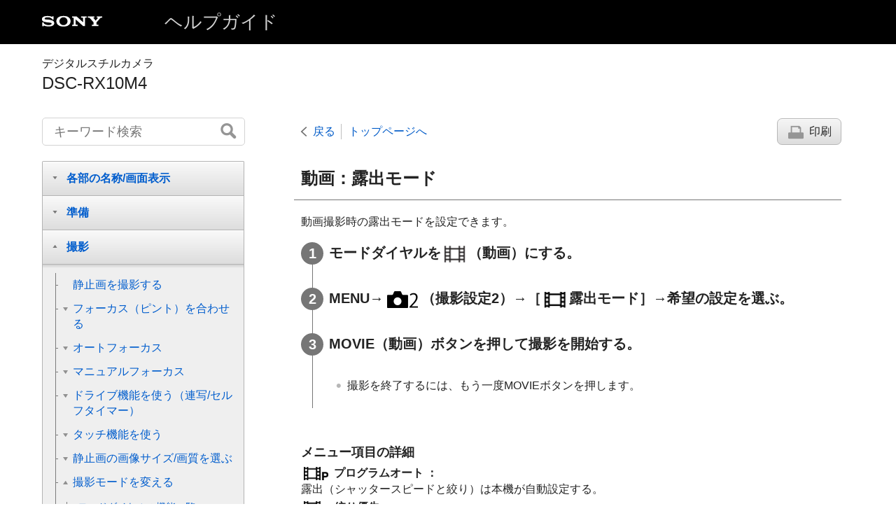

--- FILE ---
content_type: text/html
request_url: https://helpguide.sony.net/dsc/1720/v1/ja/contents/TP0001570326.html
body_size: 64367
content:
<!DOCTYPE html>
<html lang="ja" dir="ltr" data-manual-number="4-725-901-02(1)">
<head>
<!-- saved from url=(0016)http://localhost -->
<meta charset="utf-8" />
<meta http-equiv="X-UA-Compatible" content="IE=edge" />
<meta name="format-detection" content="telephone=no" />
<meta name="viewport" content="width=device-width" />
<meta name="author" content="Sony Corporation" />
<meta name="copyright" content="Copyright 2017 Sony Corporation" />
<meta name="description" content="" />
<meta name="keywords" content="デジタルスチルカメラ,DSC-RX10M4" />

<title>DSC-RX10M4 | ヘルプガイド |  動画：露出モード </title>
<link href="../common/css/master.css" rel="stylesheet" />
<!--[if lt IE 9]><link href="../common/css/master_ie8.css" rel="stylesheet" /><![endif]-->
<link href="../common/css/jp.css" rel="stylesheet" />
<link id="print_css" href="../common/css/print.css" rel="stylesheet" media="print" />
<!--[if lt IE 9]><script src="../common/js/html5shiv-printshiv.js"></script><![endif]-->
<script src="../search/resource.json" charset="utf-8"></script>
<script src="../common/js/search_library.js" charset="utf-8"></script>
<script src="../common/js/onload.js" charset="utf-8"></script>
<script src="../common/js/run_head.js" charset="utf-8"></script>

</head>
<body data-page-type="contents">

<header role="banner">
<div class="global">
<div class="inner"><img src="../common/img/logo.png" alt="SONY" class="global-logo" /><a href="../index.html" class="global-title">ヘルプガイド</a></div>
</div><!-- /.global -->
<div class="manual-name">
<div class="inner">
<h1><span class="category-name">デジタルスチルカメラ</span><span class="model-name">DSC-RX10M4<span class="model-number"></span></span></h1>
</div>
</div><!-- /.manual-name -->
</header>

<div class="inner">
<div class="utility">
<ul class="utility-nav">
<li class="utility-menu"><a href="#menu"><img src="../common/img/icon_utility_menu.png" alt="menu" /></a></li>
<li class="utility-search"><a href="#header-search" id="header-search-toggle"><img src="../common/img/icon_utility_search.png" alt="キーワード検索" /></a></li>
</ul>
<form class="form-search" id="header-search" role="search" onsubmit="return false;">
<div><input type="text" id="id_search" class="form-search-input" value="" title="キーワード検索" onkeydown="fncSearchKeyDown(event.keyCode, this.value);" /><input type="image" id="id_search_button" class="form-search-button" alt="キーワード検索" src="../common/img/button_search.png" /></div>
</form>
</div><!-- /.utility -->

<noscript>
<div class="noscript">
<p>JavaScriptが無効になっています。</p>
<p>JavaScriptを有効にしてからページをリロード（再読み込み）してください。</p>
</div>
</noscript>

<ul class="page-nav">
<li class="back"><a href="javascript:history.back();">戻る</a></li>
<li class="top"><a href="../index.html">トップページへ</a></li>
<li class="print"><a href="javascript:openPrintWindow();">印刷</a></li>
</ul><!-- /.page-nav -->

<main role="main" id="main">
<h2 id="id_title"> <span class="uicontrol">動画</span>：<span class="uicontrol">露出モード</span> </h2>
<div id="id_content">

<div class="abstract">
<p> 動画撮影時の露出モードを設定できます。 </p>
</div>
<div class="taskbody">
  <ol class="step-list">
    <li class="step">
<div class="step-desc">
      
        
        
        
          
          モードダイヤルを<img src="image/s_movie.png" alt=""/>（<span class="uicontrol">動画</span>）にする。
          
        
        
      
      
      </div> </li>
    <li class="step">
<div class="step-desc"> <span class="uicontrol">MENU</span>→<img src="image/s_menu_shoot2.png" alt=""/>（<span class="uicontrol">撮影設定2</span>）→<span class="uicontrol">［<img src="image/cE08B.png" alt=""/>露出モード］</span>→希望の設定を選ぶ。 </div> </li>
    <li class="step">
<div class="step-desc">
<span class="uicontrol">MOVIE</span>（動画）ボタンを押して撮影を開始する。</div>
      <div class="stepresult"> 　　
        <ul class="list">
          <li>撮影を終了するには、もう一度<span class="uicontrol">MOVIE</span>ボタンを押します。</li>
        </ul>
      </div>
    </li>
  </ol>
  <div class="example">
    <h4> <b>メニュー項目の詳細</b> </h4>
    
      
      <dl class="dl">
        
          <dt class="dt"> <img src="image/s_moviemode_p.png" alt=""/>
<span class="uicontrol"> プログラムオート</span> ：</dt>
          <dd class="dd">露出（シャッタースピードと絞り）は本機が自動設定する。</dd>
        
      </dl>
      <dl class="dl">
        
          <dt class="dt">
<img src="image/s_moviemode_a.png" alt=""/>
<span class="uicontrol">絞り優先</span>：</dt>
          <dd class="dd">絞りを手動設定する。</dd>
        
      </dl>
      <dl class="dl">
        
          <dt class="dt">
<img src="image/s_moviemode_s.png" alt=""/>
<span class="uicontrol">シャッタースピード優先</span>：</dt>
          <dd class="dd">シャッタースピードを手動設定する。</dd>
        
      </dl>
      <dl class="dl">
        
          <dt class="dt">
<img src="image/s_moviemode_m.png" alt=""/>
<span class="uicontrol">マニュアル露出</span>：</dt>
          <dd class="dd">露出（シャッタースピードと絞り）を手動設定する。</dd>
        
      </dl>
      
    
    
  </div>
  <div class="postreq">
    
      
      <div class="note">
<h4>ご注意</h4>
        
        <ul>
          <li>動画撮影時に絞り値を設定するときは、絞りリングクリック切換スイッチを「OFF」にしてください。「ON」にしたまま、撮影中に絞りを変更すると操作音が記録されます。 </li>
        </ul>
      </div>
      
    
  </div>
</div>

</div><!-- /#id_content -->
<div class="return-pagetop"><a href="#top">このページの先頭へ</a></div>


<div id="questionnaire" class="questionnaire"></div>
</main>

<div id="sub">
<div class="scrollable">
<nav role="navigation" id="menu">
<ul class="level1">
<li><button type="button"><span>各部の名称/画面表示</span></button>
<ul class="level2">
<li><a href="TP0001598671.html"><span>各部の名称</span></a></li>
<li><button type="button"><span>基本的な操作</span></button>
<ul class="level3">
<li><a href="TP0001575113.html"><span>コントロールホイールの使いかた</span></a></li>
<li><a href="TP0001576067.html"><span>
    
    
    
    
    レンズリングの使いかた
    
  
  </span></a></li>
<li><a href="TP0001571065.html"><span>MENUの使いかた</span></a></li>
<li><a href="TP0001560475.html"><span> <span class="uicontrol">Fn</span>（ファンクション）ボタンの使いかた</span></a></li>
<li><a href="TP0001560476.html"><span>クイックナビの使いかた</span></a></li>
<li><a href="TP0001593170.html"><span>キーボードの使いかた</span></a></li>
</ul>
</li>
<li><button type="button"><span>画面表示</span></button>
<ul class="level3">
<li><a href="TP0001598672.html"><span>モニターに表示されるアイコン一覧</span></a></li>
<li><a href="TP0001560678.html"><span>表示パネルの表示</span></a></li>
<li><a href="TP0001570333.html"><span>画面表示を切り換える（撮影/再生）</span></a></li>
<li><a href="TP0001570398.html"><span> <span class="uicontrol"> DISPボタン </span>（<span class="uicontrol">背面モニター</span>/<span class="uicontrol">ファインダー</span>）</span></a></li>
</ul>
</li>
</ul>
</li>
<li><button type="button"><span>準備</span></button>
<ul class="level2">
<li><a href="TP0001598673.html"><span>本体と付属品を確認する</span></a></li>
<li><button type="button"><span>バッテリー（電池）を充電する</span></button>
<ul class="level3">
<li><a href="TP0001575978.html"><span>バッテリーを本機に入れる/取り出す</span></a></li>
<li><a href="TP0001575975.html"><span>バッテリーをカメラに入れたまま充電する</span></a></li>
<li><a href="TP0001575976.html"><span>パソコンに接続して充電する</span></a></li>
<li><a href="TP0001575979.html"><span>バッテリーの使用時間と撮影可能枚数</span></a></li>
<li><a href="TP0001582275.html"><span>外部電源で本機を使う</span></a></li>
<li><a href="TP0001560589.html"><span>バッテリーについてのご注意</span></a></li>
<li><a href="TP0001560784.html"><span>充電についてのご注意</span></a></li>
</ul>
</li>
<li><button type="button"><span>メモリーカード（別売）を入れる</span></button>
<ul class="level3">
<li><a href="TP0001575982.html"><span>メモリーカードを本機に入れる/取り出す</span></a></li>
<li><a href="TP0001582670.html"><span>使用できるメモリーカード</span></a></li>
<li><a href="TP0001575905.html"><span>メモリーカードについてのご注意</span></a></li>
</ul>
</li>
<li><a href="TP0001575989.html"><span>レンズフードを取り付ける</span></a></li>
<li><a href="TP0001575987.html"><span>日付と時刻を設定する</span></a></li>
<li><a href="TP0001575111.html"><span><span class="uicontrol">カメラ内ガイド</span></span></a></li>
</ul>
</li>
<li><button type="button"><span>撮影</span></button>
<ul class="level2">
<li><a href="TP0001571066.html"><span>静止画を撮影する</span></a></li>
<li><button type="button"><span>フォーカス（ピント）を合わせる</span></button>
<ul class="level3">
<li><a href="TP0001575121.html"><span> <span class="uicontrol"> フォーカスモード </span> </span></a></li>
</ul>
</li>
<li><button type="button"><span>オートフォーカス</span></button>
<ul class="level3">
<li><a href="TP0001575899.html"><span> <span class="uicontrol"> フォーカスエリア </span> </span></a></li>
<li><a href="TP0001575907.html"><span> 位相差AFについて </span></a></li>
<li><a href="TP0001593145.html"><span>フォーカススタンダード</span></a></li>
<li><a href="TP0001596944.html"><span> 縦横フォーカスエリア切換（静止画）</span></a></li>
<li><a href="TP0001560711.html"><span> <span class="uicontrol"> AF/MFコントロール </span> </span></a></li>
<li><a href="TP0001560862.html"><span>シャッター半押しAF（静止画） </span></a></li>
<li><a href="TP0001560863.html"><span><span class="uicontrol">AFオン</span></span></a></li>
<li><a href="TP0002735938.html"><span> <span class="uicontrol">顔/瞳AF設定</span> </span></a></li>
<li><a href="TP0001576034.html"><span><span class="uicontrol">中央ボタン押しロックオンAF</span></span></a></li>
<li><a href="TP0001592860.html"><span><span class="uicontrol">フォーカスホールド</span></span></a></li>
<li><a href="TP0001596945.html"><span> フォーカスエリア登録機能（静止画） </span></a></li>
<li><a href="TP0001596946.html"><span>登録フォーカスエリア消去（静止画）</span></a></li>
<li><a href="TP0001561678.html"><span><span class="uicontrol">プリAF（静止画）</span> </span></a></li>
<li><a href="TP0001570338.html"><span>AF補助光（静止画）</span></a></li>
<li><a href="TP0001576035.html"><span>フォーカスエリア自動消灯</span></a></li>
<li><a href="TP0001575126.html"><span>コンティニュアスAFエリア表示</span></a></li>
<li><a href="TP0001561679.html"><span>位相差AFエリア表示</span></a></li>
</ul>
</li>
<li><button type="button"><span>マニュアルフォーカス</span></button>
<ul class="level3">
<li><a href="TP0001560488.html"><span> <span class="uicontrol"> マニュアルフォーカス </span> </span></a></li>
<li><a href="TP0001560489.html"><span>ダイレクトマニュアルフォーカス（DMF）</span></a></li>
<li><a href="TP0001560715.html"><span><span class="uicontrol">ピント拡大</span> </span></a></li>
<li><a href="TP0001575900.html"><span><span class="uicontrol">MFアシスト（静止画）</span> </span></a></li>
<li><a href="TP0001560707.html"><span><span class="uicontrol">ピント拡大時間</span></span></a></li>
<li><a href="TP0001592668.html"><span><span class="uicontrol">ピント拡大初期倍率</span>（静止画） </span></a></li>
<li><a href="TP0001560708.html"><span><span class="uicontrol">ピーキングレベル</span> </span></a></li>
<li><a href="TP0001560709.html"><span><span class="uicontrol">ピーキング色</span> </span></a></li>
<li><a href="TP0001592667.html"><span><span class="uicontrol">フォーカスリング操作方向</span> </span></a></li>
</ul>
</li>
<li><button type="button"><span>ドライブ機能を使う（連写/セルフタイマー）</span></button>
<ul class="level3">
<li><a href="TP0001575134.html"><span><span class="uicontrol">ドライブモード</span> </span></a></li>
<li><a href="TP0001575902.html"><span> <span class="uicontrol"> 連続撮影 </span> </span></a></li>
<li><a href="TP0001560730.html"><span>セルフタイマー </span></a></li>
<li><a href="TP0001560731.html"><span><span class="uicontrol">セルフタイマー（連続）</span> </span></a></li>
<li><a href="TP0001560732.html"><span><span class="uicontrol">連続ブラケット</span> </span></a></li>
<li><a href="TP0001561681.html"><span><span class="uicontrol">1枚ブラケット</span> </span></a></li>
<li><a href="TP0001582546.html"><span>ブラケット撮影時のインジケーター</span></a></li>
<li><a href="TP0001570342.html"><span><span class="uicontrol">ホワイトバランスブラケット</span> </span></a></li>
<li><a href="TP0001560734.html"><span><span class="uicontrol">DROブラケット</span> </span></a></li>
<li><a href="TP0001581276.html"><span><span class="uicontrol">ブラケット設定</span></span></a></li>
</ul>
</li>
<li><button type="button"><span>タッチ機能を使う</span></button>
<ul class="level3">
<li><a href="TP0001577316.html"><span><span class="uicontrol">タッチ操作</span> </span></a></li>
<li><a href="TP0001593178.html"><span>タッチフォーカス</span></a></li>
<li><a href="TP0001598679.html"><span><span class="uicontrol">タッチパッド設定</span></span></a></li>
</ul>
</li>
<li><button type="button"><span>静止画の画像サイズ/画質を選ぶ</span></button>
<ul class="level3">
<li><a href="TP0001575120.html"><span><span class="uicontrol">画像サイズ（静止画）</span> </span></a></li>
<li><a href="TP0001571069.html"><span><span class="uicontrol">横縦比（静止画）</span> </span></a></li>
<li><a href="TP0001571070.html"><span><span class="uicontrol">画質（静止画）</span> </span></a></li>
<li><a href="TP0001570335.html"><span><span class="uicontrol">パノラマ: 画像サイズ</span> </span></a></li>
<li><a href="TP0001560483.html"><span><span class="uicontrol">パノラマ: 撮影方向</span> </span></a></li>
</ul>
</li>
<li><button type="button"><span>撮影モードを変える</span></button>
<ul class="level3">
<li><a href="TP0001598677.html"><span>モードダイヤルの機能一覧</span></a></li>
<li><a href="TP0001560684.html"><span><span class="uicontrol">おまかせオート</span> </span></a></li>
<li><a href="TP0001575114.html"><span><span class="uicontrol">プレミアムおまかせオート</span> </span></a></li>
<li><a href="TP0001593284.html"><span>オートモードを切り替える（オートモード）</span></a></li>
<li><a href="TP0001571043.html"><span>シーン認識について</span></a></li>
<li><a href="TP0001570321.html"><span><span class="uicontrol">プログラムオート</span> </span></a></li>
<li><a href="TP0001570323.html"><span>
    <span class="uicontrol">
      絞り優先
    </span>
  </span></a></li>
<li><a href="TP0001560691.html"><span><span class="uicontrol">シャッタースピード優先</span> </span></a></li>
<li><a href="TP0001575571.html"><span><span class="uicontrol">マニュアル露出</span> </span></a></li>
<li><a href="TP0001575115.html"><span>バルブ撮影</span></a></li>
<li><a href="TP0001571067.html"><span>
  
    
    <span class="uicontrol">スイングパノラマ</span>
    
  
  
</span></a></li>
<li><a href="TP0001570322.html"><span><span class="uicontrol">シーンセレクション</span> </span></a></li>
<li><a href="TP0001560695.html"><span>呼び出し（撮影設定1/撮影設定2） </span></a></li>
<li><a href="TP0001570326.html"><span> <span class="uicontrol">動画</span>：<span class="uicontrol">露出モード</span> </span></a></li>
<li><a href="TP0001582660.html"><span>HFR（<span class="uicontrol">ハイフレームレート</span>）：露出モード</span></a></li>
</ul>
</li>
<li><button type="button"><span>露出/測光をコントロールする</span></button>
<ul class="level3">
<li><a href="TP0001570339.html"><span> <span class="uicontrol"> 露出補正 </span> </span></a></li>
<li><a href="TP0001561680.html"><span><span class="uicontrol">露出補正値のリセット</span></span></a></li>
<li><a href="TP0001571082.html"><span><span class="uicontrol">露出設定ガイド</span> </span></a></li>
<li><a href="TP0001560719.html"><span><span class="uicontrol">測光モード</span> </span></a></li>
<li><a href="TP0001598702.html"><span><span class="uicontrol">マルチ測光時の顔優先</span> </span></a></li>
<li><a href="TP0001593148.html"><span>スポット測光位置</span></a></li>
<li><a href="TP0001560720.html"><span> <span class="uicontrol">AEロック</span> </span></a></li>
<li><a href="TP0001560721.html"><span><span class="uicontrol">シャッター半押しAEL（静止画）</span> </span></a></li>
<li><a href="TP0001593149.html"><span>露出基準調整</span></a></li>
<li><a href="TP0001560722.html"><span><span class="uicontrol">露出補正の影響</span>　 </span></a></li>
<li><a href="TP0001560723.html"><span><span class="uicontrol">ゼブラ</span> </span></a></li>
</ul>
</li>
<li><button type="button"><span>明るさ/コントラストを自動補正する</span></button>
<ul class="level3">
<li><a href="TP0001571073.html"><span><span class="uicontrol">Dレンジオプティマイザー</span>（DRO） </span></a></li>
<li><a href="TP0001571072.html"><span><span class="uicontrol">オートHDR</span> </span></a></li>
</ul>
</li>
<li><button type="button"><span>ISO感度を選ぶ</span></button>
<ul class="level3">
<li><a href="TP0001575130.html"><span><span class="uicontrol">ISO感度</span> </span></a></li>
<li><a href="TP0001582243.html"><span><span class="uicontrol">ISO AUTO低速限界</span> </span></a></li>
</ul>
</li>
<li><button type="button"><span>ズームする</span></button>
<ul class="level3">
<li><a href="TP0001570329.html"><span>本機で使用できるズームの種類</span></a></li>
<li><a href="TP0001570328.html"><span>ズームする</span></a></li>
<li><a href="TP0001560699.html"><span><span class="uicontrol">ズーム設定</span> </span></a></li>
<li><a href="TP0001575116.html"><span>ズーム倍率について</span></a></li>
<li><a href="TP0001592670.html"><span> ズームアシスト </span></a></li>
<li><a href="TP0001592675.html"><span><span class="uicontrol">ズームアシスト範囲</span> </span></a></li>
<li><a href="TP0001581275.html"><span>ズームスピード</span></a></li>
<li><a href="TP0001576007.html"><span><span class="uicontrol">ズームリング操作方向</span></span></a></li>
<li><a href="TP0001561677.html"><span><span class="uicontrol">スマートテレコンバーター</span></span></a></li>
<li><a href="TP0001561159.html"><span><span class="uicontrol">リングのズーム機能</span></span></a></li>
</ul>
</li>
<li><button type="button"><span>ホワイトバランス</span></button>
<ul class="level3">
<li><a href="TP0001575125.html"><span><span class="uicontrol">ホワイトバランス</span></span></a></li>
<li><a href="TP0001593155.html"><span> <span class="uicontrol"> AWB時の優先設定 </span> </span></a></li>
<li><a href="TP0001571074.html"><span><span class="uicontrol">［カスタムセット］</span>で基準の白を取り込む</span></a></li>
</ul>
</li>
<li><button type="button"><span>画像の仕上がりを設定する</span></button>
<ul class="level3">
<li><a href="TP0001570345.html"><span> <span class="uicontrol"> クリエイティブスタイル </span> </span></a></li>
<li><a href="TP0001571075.html"><span><span class="uicontrol">ピクチャーエフェクト</span> </span></a></li>
<li><a href="TP0001560515.html"><span><span class="uicontrol">美肌効果</span>（静止画） </span></a></li>
<li><a href="TP0001560521.html"><span><span class="uicontrol">オートフレーミング（静止画）</span> </span></a></li>
<li><a href="TP0001560524.html"><span><span class="uicontrol">色空間（静止画）</span> </span></a></li>
</ul>
</li>
<li><button type="button"><span>シャッターの設定</span></button>
<ul class="level3">
<li><a href="TP0001581277.html"><span>メモリーカードなしレリーズ</span></a></li>
<li><a href="TP0001582255.html"><span><span class="uicontrol">シャッター方式</span>（静止画） </span></a></li>
</ul>
</li>
<li><button type="button"><span>手ブレを補正する</span></button>
<ul class="level3">
<li><a href="TP0001560522.html"><span><span class="uicontrol">手ブレ補正</span>（静止画）</span></a></li>
</ul>
</li>
<li><button type="button"><span>ノイズリダクション</span></button>
<ul class="level3">
<li><a href="TP0001560745.html"><span>長秒時NR（静止画）</span></a></li>
<li><a href="TP0001575904.html"><span>高感度NR（静止画）</span></a></li>
</ul>
</li>
<li><button type="button"><span>顔検出</span></button>
<ul class="level3">
<li><a href="TP0001598704.html"><span><span class="uicontrol">登録顔優先</span></span></a></li>
<li><a href="TP0001570349.html"><span>スマイルシャッター</span></a></li>
<li><a href="TP0001560517.html"><span><span class="uicontrol">個人顔登録</span>（<span class="uicontrol">新規登録</span>）</span></a></li>
<li><a href="TP0001560518.html"><span><span class="uicontrol">個人顔登録</span>（<span class="uicontrol">優先順序変更</span>）</span></a></li>
<li><a href="TP0001571076.html"><span><span class="uicontrol">個人顔登録</span>（<span class="uicontrol">削除</span>）</span></a></li>
</ul>
</li>
<li><button type="button"><span>フラッシュを使う</span></button>
<ul class="level3">
<li><a href="TP0001575118.html"><span>
  
    
    フラッシュを使う
    
  
  
</span></a></li>
<li><a href="TP0001560520.html"><span><span class="uicontrol">赤目軽減発光</span> </span></a></li>
<li><a href="TP0001570332.html"><span><span class="uicontrol">フラッシュモード</span> </span></a></li>
<li><a href="TP0001571068.html"><span><span class="uicontrol">調光補正</span> </span></a></li>
<li><a href="TP0001593165.html"><span>ワイヤレスフラッシュ撮影</span></a></li>
</ul>
</li>
</ul>
</li>
<li><button type="button"><span>動画撮影</span></button>
<ul class="level2">
<li><a href="TP0001560478.html"><span>動画を撮影する</span></a></li>
<li><a href="TP0001596951.html"><span>シャッターボタンで動画撮影</span></a></li>
<li><a href="TP0001576044.html"><span>動画の記録フォーマットについて</span></a></li>
<li><a href="TP0001570346.html"><span><span class="uicontrol">記録方式（動画）</span> </span></a></li>
<li><a href="TP0001570347.html"><span><span class="uicontrol">記録設定（動画）</span> </span></a></li>
<li><a href="TP0001582272.html"><span>スーパースローモーション撮影をする（ハイフレームレート設定）</span></a></li>
<li><a href="TP0001582273.html"><span>動画を撮りながら静止画を撮る（デュアル記録）</span></a></li>
<li><a href="TP0001582253.html"><span>画質(デュアル記録)</span></a></li>
<li><a href="TP0001582252.html"><span>画像サイズ(デュアル記録)</span></a></li>
<li><a href="TP0001582254.html"><span>オートデュアル記録</span></a></li>
<li><a href="TP0001598674.html"><span>プロキシー記録</span></a></li>
<li><a href="TP0001560502.html"><span><span class="uicontrol">音声記録</span> </span></a></li>
<li><a href="TP0001561668.html"><span><span class="uicontrol">音声レベル表示</span></span></a></li>
<li><a href="TP0001560737.html"><span><span class="uicontrol">録音レベル</span></span></a></li>
<li><a href="TP0001560738.html"><span><span class="uicontrol">音声出力タイミング</span> </span></a></li>
<li><a href="TP0001560503.html"><span><span class="uicontrol">風音低減</span> </span></a></li>
<li><a href="TP0001576059.html"><span>ピクチャープロファイル</span></a></li>
<li><a href="TP0001583285.html"><span> <span class="uicontrol"> ガンマ表示アシスト </span> </span></a></li>
<li><a href="TP0001560504.html"><span><span class="uicontrol">オートスローシャッター（動画）</span> </span></a></li>
<li><a href="TP0001575204.html"><span>AF駆動速度（動画）</span></a></li>
<li><a href="TP0001575187.html"><span>AF被写体追従感度（動画）</span></a></li>
<li><a href="TP0001570348.html"><span>手ブレ補正（動画）</span></a></li>
<li><a href="TP0001576060.html"><span><span class="uicontrol">TC/UB設定</span></span></a></li>
<li><a href="TP0001582250.html"><span><span class="uicontrol">TC/UB表示切換</span> </span></a></li>
<li><a href="TP0001560505.html"><span><span class="uicontrol">MOVIE(動画)ボタン</span> </span></a></li>
<li><a href="TP0001577003.html"><span><span class="uicontrol">マーカー表示</span>（動画）</span></a></li>
<li><a href="TP0001577004.html"><span><span class="uicontrol">マーカー設定</span>（動画）</span></a></li>
<li><a href="TP0001582246.html"><span><span class="uicontrol">4K映像の出力先（動画）</span></span></a></li>
<li><a href="TP0001576049.html"><span>ビデオライトモード</span></a></li>
</ul>
</li>
<li><button type="button"><span>再生</span></button>
<ul class="level2">
<li><button type="button"><span>画像を見る</span></button>
<ul class="level3">
<li><a href="TP0001560538.html"><span>静止画を再生する</span></a></li>
<li><a href="TP0001575123.html"><span>再生画像を拡大する（拡大）</span></a></li>
<li><a href="TP0001560545.html"><span>記録画像を自動的に回転させる（<span class="uicontrol">記録画像の回転表示</span>）</span></a></li>
<li><a href="TP0001560547.html"><span>画像を回転する（<span class="uicontrol">回転</span>）</span></a></li>
<li><a href="TP0001560543.html"><span>パノラマ画像を再生する</span></a></li>
<li><a href="TP0001592666.html"><span><span class="uicontrol">拡大の初期倍率</span></span></a></li>
<li><a href="TP0001592665.html"><span><span class="uicontrol">拡大の初期位置</span> </span></a></li>
<li><a href="TP0001571078.html"><span>動画を再生する</span></a></li>
<li><a href="TP0001571061.html"><span><span class="uicontrol">モーションショットビデオ</span></span></a></li>
<li><a href="TP0001598675.html"><span>モーションショットビデオ設定</span></a></li>
<li><a href="TP0001560551.html"><span><span class="uicontrol">音量設定</span> </span></a></li>
<li><a href="TP0001592673.html"><span><span class="uicontrol">動画から静止画作成</span></span></a></li>
<li><a href="TP0001560539.html"><span>一覧表示で再生する（<span class="uicontrol">一覧表示</span>）</span></a></li>
<li><a href="TP0001560544.html"><span>静止画と動画を切り換える（<span class="uicontrol">ビューモード</span>）</span></a></li>
<li><a href="TP0001598676.html"><span> 連写グループ表示 </span></a></li>
<li><a href="TP0001560546.html"><span>スライドショーで再生する（<span class="uicontrol">スライドショー</span>）</span></a></li>
</ul>
</li>
<li><button type="button"><span>プロテクト（保護）する</span></button>
<ul class="level3">
<li><a href="TP0001560548.html"><span>画像を保護する（<span class="uicontrol">プロテクト</span>）</span></a></li>
</ul>
</li>
<li><button type="button"><span>プリント指定する（DPOF）</span></button>
<ul class="level3">
<li><a href="TP0001560835.html"><span>プリント指定する（<span class="uicontrol">プリント指定</span>）</span></a></li>
</ul>
</li>
<li><button type="button"><span>画像を削除する</span></button>
<ul class="level3">
<li><a href="TP0001560540.html"><span>表示中の画像を削除する</span></a></li>
<li><a href="TP0001560541.html"><span>不要な画像を選んで削除する（削除）</span></a></li>
<li><a href="TP0001560559.html"><span><span class="uicontrol">削除確認画面</span> </span></a></li>
</ul>
</li>
<li><button type="button"><span>テレビで見る</span></button>
<ul class="level3">
<li><a href="TP0001570353.html"><span>HDMIケーブルを使ってテレビで見る</span></a></li>
</ul>
</li>
</ul>
</li>
<li><button type="button"><span>カメラのカスタマイズ</span></button>
<ul class="level2">
<li><button type="button"><span>よく使う設定を登録する</span></button>
<ul class="level3">
<li><a href="TP0001560506.html"><span><span class="uicontrol">登録（撮影設定1/撮影設定2）</span> </span></a></li>
<li><a href="TP0001596952.html"><span>カスタム撮影設定登録</span></a></li>
</ul>
</li>
<li><button type="button"><span>ボタンにお好みの機能を割り当てる</span></button>
<ul class="level3">
<li><a href="TP0001560508.html"><span> カスタムキー(撮影)/カスタムキー(再生)</span></a></li>
<li><a href="TP0001560507.html"><span><span class="uicontrol">ファンクションメニュー設定</span> </span></a></li>
</ul>
</li>
<li><button type="button"><span>リング/ダイヤルの機能をカスタマイズする</span></button>
<ul class="level3">
<li><a href="TP0001592672.html"><span><span class="uicontrol">レンズリングの設定</span> </span></a></li>
<li><a href="TP0001560537.html"><span>
  
    
    <span class="uicontrol">ダイヤル/ホイールロック</span>
    
  
  
</span></a></li>
</ul>
</li>
<li><button type="button"><span>MENUをカスタマイズする（マイメニュー）</span></button>
<ul class="level3">
<li><a href="TP0001596954.html"><span>項目の追加</span></a></li>
<li><a href="TP0001596955.html"><span>項目の並べ替え</span></a></li>
<li><a href="TP0001596956.html"><span>項目の削除</span></a></li>
<li><a href="TP0001596957.html"><span>ページの削除</span></a></li>
<li><a href="TP0001596958.html"><span>全て削除</span></a></li>
</ul>
</li>
<li><button type="button"><span>撮影前/撮影後に画像を確認する</span></button>
<ul class="level3">
<li><a href="TP0001560526.html"><span><span class="uicontrol">オートレビュー</span> </span></a></li>
<li><a href="TP0001560527.html"><span><span class="uicontrol">ライブビュー表示</span> </span></a></li>
</ul>
</li>
<li><button type="button"><span>モニター/ファインダーの設定</span></button>
<ul class="level3">
<li><a href="TP0001571077.html"><span><span class="uicontrol">グリッドライン</span> </span></a></li>
<li><a href="TP0001560529.html"><span><span class="uicontrol">FINDER/MONITOR</span></span></a></li>
<li><a href="TP0001560747.html"><span><span class="uicontrol">モニターミュート</span> </span></a></li>
<li><a href="TP0001570354.html"><span><span class="uicontrol">モニター明るさ</span> </span></a></li>
<li><a href="TP0001570355.html"><span><span class="uicontrol">ファインダー明るさ</span> </span></a></li>
<li><a href="TP0001561671.html"><span><span class="uicontrol">ファインダー色温度</span> </span></a></li>
<li><a href="TP0001560560.html"><span><span class="uicontrol">表示画質</span> </span></a></li>
<li><a href="TP0001582244.html"><span><span class="uicontrol">ブライトモニタリング</span> </span></a></li>
</ul>
</li>
<li><button type="button"><span>メモリーカードの設定</span></button>
<ul class="level3">
<li><a href="TP0001560759.html"><span><span class="uicontrol">フォーマット</span> </span></a></li>
<li><a href="TP0001593162.html"><span><span class="uicontrol">ファイル番号</span> </span></a></li>
<li><a href="TP0001584502.html"><span><span class="uicontrol">ファイル名設定</span></span></a></li>
<li><a href="TP0001560765.html"><span><span class="uicontrol">メディア残量表示</span> </span></a></li>
<li><a href="TP0001560761.html"><span><span class="uicontrol">記録フォルダー選択</span> </span></a></li>
<li><a href="TP0001560762.html"><span><span class="uicontrol">フォルダー新規作成</span> </span></a></li>
<li><a href="TP0001560763.html"><span><span class="uicontrol">フォルダー形式</span> </span></a></li>
<li><a href="TP0001560764.html"><span><span class="uicontrol">管理ファイル修復</span> </span></a></li>
</ul>
</li>
<li><button type="button"><span>本体の設定</span></button>
<ul class="level3">
<li><a href="TP0001571079.html"><span><span class="uicontrol">電子音</span> </span></a></li>
<li><a href="TP0001560523.html"><span><span class="uicontrol">日付書き込み（静止画）</span> </span></a></li>
<li><a href="TP0001560751.html"><span><span class="uicontrol">タイルメニュー</span> </span></a></li>
<li><a href="TP0001571080.html"><span><span class="uicontrol">モードダイヤルガイド</span> </span></a></li>
<li><a href="TP0001571081.html"><span><span class="uicontrol">パワーセーブ開始時間</span> </span></a></li>
<li><a href="TP0001560752.html"><span><span class="uicontrol">HDMI設定</span>：<span class="uicontrol">HDMI解像度</span> </span></a></li>
<li><a href="TP0001576061.html"><span><span class="uicontrol">HDMI設定</span>：<span class="uicontrol">24p/60p出力切換（動画）</span></span></a></li>
<li><a href="TP0001560756.html"><span><span class="uicontrol">HDMI設定</span>：<span class="uicontrol">HDMI情報表示</span> </span></a></li>
<li><a href="TP0001576062.html"><span><span class="uicontrol">HDMI設定</span>：<span class="uicontrol">TC出力（動画）</span></span></a></li>
<li><a href="TP0001576063.html"><span><span class="uicontrol">HDMI設定</span>：<span class="uicontrol">レックコントロール（動画）</span></span></a></li>
<li><a href="TP0001560753.html"><span><span class="uicontrol">HDMI設定</span>：<span class="uicontrol">HDMI機器制御</span> </span></a></li>
<li><a href="TP0001560754.html"><span><span class="uicontrol">USB接続</span> </span></a></li>
<li><a href="TP0001560755.html"><span><span class="uicontrol">USB LUN設定</span></span></a></li>
<li><a href="TP0001569999.html"><span>USB給電</span></a></li>
<li><a href="TP0001593151.html"><span>PCリモート設定：静止画の保存先</span></a></li>
<li><a href="TP0001593152.html"><span>PCリモート設定：RAW+J時のPC保存画像</span></a></li>
<li><a href="TP0001560757.html"><span><span class="uicontrol">日時設定</span> </span></a></li>
<li><a href="TP0001560758.html"><span><span class="uicontrol">エリア設定</span> </span></a></li>
<li><a href="TP0001582247.html"><span><span class="uicontrol">著作権情報</span> </span></a></li>
<li><a href="TP0001560766.html"><span><span class="uicontrol">バージョン表示</span> </span></a></li>
<li><a href="TP0001560767.html"><span><span class="uicontrol">認証マーク表示</span> </span></a></li>
<li><a href="TP0001560564.html"><span><span class="uicontrol">デモモード</span> </span></a></li>
</ul>
</li>
<li><button type="button"><span>カメラを初期設定に戻す</span></button>
<ul class="level3">
<li><a href="TP0001560768.html"><span><span class="uicontrol">設定リセット</span> </span></a></li>
</ul>
</li>
</ul>
</li>
<li><button type="button"><span>ネットワーク機能を使う</span></button>
<ul class="level2">
<li><button type="button"><span>スマートフォンで本機を操作する</span></button>
<ul class="level3">
<li><a href="TP0001570362.html"><span>PlayMemories Mobileについて</span></a></li>
<li><a href="TP0001570357.html"><span> Android搭載スマートフォンで操作する（NFCワンタッチリモート）</span></a></li>
<li><a href="TP0001592656.html"><span>Android搭載スマートフォンで操作する（QRコード）</span></a></li>
<li><a href="TP0001570356.html"><span> Android搭載スマートフォンで操作する（SSID）</span></a></li>
<li><a href="TP0001592657.html"><span>iPhoneまたはiPadで操作する（QRコード）</span></a></li>
<li><a href="TP0001570358.html"><span> iPhoneまたはiPadで操作する（SSID）</span></a></li>
</ul>
</li>
<li><button type="button"><span>スマートフォンに画像を転送する</span></button>
<ul class="level3">
<li><a href="TP0001570360.html"><span><span class="uicontrol">スマートフォン転送機能</span>：<span class="uicontrol">スマートフォン転送</span> </span></a></li>
<li><a href="TP0001598678.html"><span><span class="uicontrol">スマートフォン転送機能</span>：転送対象（プロキシー動画）</span></a></li>
<li><a href="TP0001570361.html"><span>Android搭載スマートフォンにワンタッチで転送する（NFCワンタッチシェアリング）</span></a></li>
</ul>
</li>
<li><button type="button"><span>パソコンに画像を転送する</span></button>
<ul class="level3">
<li><a href="TP0001570365.html"><span><span class="uicontrol">パソコン保存</span> </span></a></li>
</ul>
</li>
<li><button type="button"><span>テレビに画像を転送する</span></button>
<ul class="level3">
<li><a href="TP0001560572.html"><span><span class="uicontrol">テレビ鑑賞</span> </span></a></li>
</ul>
</li>
<li><button type="button"><span>スマートフォンから位置情報を取得する</span></button>
<ul class="level3">
<li><a href="TP0001593290.html"><span>位置情報連動設定</span></a></li>
</ul>
</li>
<li><button type="button"><span>ネットワークの設定を変更する</span></button>
<ul class="level3">
<li><a href="TP0001560573.html"><span><span class="uicontrol">飛行機モード</span> </span></a></li>
<li><a href="TP0001560574.html"><span><span class="uicontrol">Wi-Fi設定</span>：<span class="uicontrol">アクセスポイント簡単登録</span> </span></a></li>
<li><a href="TP0001560575.html"><span><span class="uicontrol">Wi-Fi設定</span>：<span class="uicontrol">アクセスポイント手動登録</span> </span></a></li>
<li><a href="TP0001560577.html"><span><span class="uicontrol">Wi-Fi設定</span>：<span class="uicontrol">MACアドレス表示</span> </span></a></li>
<li><a href="TP0001560578.html"><span>Wi-Fi設定：<span class="uicontrol">SSID・PWリセット</span> </span></a></li>
<li><a href="TP0001560576.html"><span><span class="uicontrol">機器名称変更</span> </span></a></li>
<li><a href="TP0001561673.html"><span><span class="uicontrol">ネットワーク設定リセット</span></span></a></li>
</ul>
</li>
</ul>
</li>
<li><button type="button"><span>パソコンでできること</span></button>
<ul class="level2">
<li><a href="TP0001570370.html"><span>パソコンの推奨環境</span></a></li>
<li><button type="button"><span>パソコンへ画像を取り込んで活用する</span></button>
<ul class="level3">
<li><a href="TP0001575122.html"><span>PlayMemories Homeでできること</span></a></li>
<li><a href="TP0001570376.html"><span>PlayMemories Homeをインストールする</span></a></li>
<li><a href="TP0001560584.html"><span>本機とパソコンを接続する</span></a></li>
<li><a href="TP0001570369.html"><span>PlayMemories Homeを使わずに画像をパソコンに取り込む</span></a></li>
<li><a href="TP0001560779.html"><span>パソコンとの接続を切断する</span></a></li>
</ul>
</li>
<li><button type="button"><span>RAW画像を現像する/リモート撮影する（Imaging Edge）</span></button>
<ul class="level3">
<li><a href="TP0002735942.html"><span>Imaging Edgeについて</span></a></li>
</ul>
</li>
<li><button type="button"><span>動画のディスクを作成する</span></button>
<ul class="level3">
<li><a href="TP0001570371.html"><span>作成するディスクを決める</span></a></li>
<li><a href="TP0001570372.html"><span>ハイビジョン画質でブルーレイディスクを作成する</span></a></li>
<li><a href="TP0001570373.html"><span>ハイビジョン画質でDVD（AVCHD記録ディスク）を作成する</span></a></li>
<li><a href="TP0001570374.html"><span>標準画質でDVDを作成する</span></a></li>
</ul>
</li>
</ul>
</li>
<li><button type="button"><span>MENU一覧</span></button>
<ul class="level2">
<li><a href="TP0001571065.html"><span>MENUの使いかた</span></a></li>
<li><button type="button"><span>撮影設定1</span></button>
<ul class="level3">
<li><a href="TP0001571070.html"><span><span class="uicontrol">画質（静止画）</span> </span></a></li>
<li><a href="TP0001575120.html"><span><span class="uicontrol">画像サイズ（静止画）</span> </span></a></li>
<li><a href="TP0001571069.html"><span><span class="uicontrol">横縦比（静止画）</span> </span></a></li>
<li><a href="TP0001570335.html"><span><span class="uicontrol">パノラマ: 画像サイズ</span> </span></a></li>
<li><a href="TP0001560483.html"><span><span class="uicontrol">パノラマ: 撮影方向</span> </span></a></li>
<li><a href="TP0001560745.html"><span>長秒時NR（静止画）</span></a></li>
<li><a href="TP0001575904.html"><span>高感度NR（静止画）</span></a></li>
<li><a href="TP0001560524.html"><span><span class="uicontrol">色空間（静止画）</span> </span></a></li>
<li><a href="TP0001593284.html"><span>オートモードを切り替える（オートモード）</span></a></li>
<li><a href="TP0001570322.html"><span><span class="uicontrol">シーンセレクション</span> </span></a></li>
<li><a href="TP0001575134.html"><span><span class="uicontrol">ドライブモード</span> </span></a></li>
<li><a href="TP0001581276.html"><span><span class="uicontrol">ブラケット設定</span></span></a></li>
<li><a href="TP0001560695.html"><span>呼び出し（撮影設定1/撮影設定2） </span></a></li>
<li><a href="TP0001560506.html"><span><span class="uicontrol">登録（撮影設定1/撮影設定2）</span> </span></a></li>
<li><a href="TP0001596952.html"><span>カスタム撮影設定登録</span></a></li>
<li><a href="TP0001575899.html"><span> <span class="uicontrol"> フォーカスエリア </span> </span></a></li>
<li><a href="TP0001596944.html"><span> 縦横フォーカスエリア切換（静止画）</span></a></li>
<li><a href="TP0001570338.html"><span>AF補助光（静止画）</span></a></li>
<li><a href="TP0001576034.html"><span><span class="uicontrol">中央ボタン押しロックオンAF</span></span></a></li>
<li><a href="TP0002735938.html"><span> <span class="uicontrol">顔/瞳AF設定</span> </span></a></li>
<li><a href="TP0001560862.html"><span>シャッター半押しAF（静止画） </span></a></li>
<li><a href="TP0001561678.html"><span><span class="uicontrol">プリAF（静止画）</span> </span></a></li>
<li><a href="TP0001596945.html"><span> フォーカスエリア登録機能（静止画） </span></a></li>
<li><a href="TP0001596946.html"><span>登録フォーカスエリア消去（静止画）</span></a></li>
<li><a href="TP0001576035.html"><span>フォーカスエリア自動消灯</span></a></li>
<li><a href="TP0001575126.html"><span>コンティニュアスAFエリア表示</span></a></li>
<li><a href="TP0001561679.html"><span>位相差AFエリア表示</span></a></li>
<li><a href="TP0001570339.html"><span> <span class="uicontrol"> 露出補正 </span> </span></a></li>
<li><a href="TP0001561680.html"><span><span class="uicontrol">露出補正値のリセット</span></span></a></li>
<li><a href="TP0001575130.html"><span><span class="uicontrol">ISO感度</span> </span></a></li>
<li><a href="TP0001582243.html"><span><span class="uicontrol">ISO AUTO低速限界</span> </span></a></li>
<li><a href="TP0001560719.html"><span><span class="uicontrol">測光モード</span> </span></a></li>
<li><a href="TP0001598702.html"><span><span class="uicontrol">マルチ測光時の顔優先</span> </span></a></li>
<li><a href="TP0001593148.html"><span>スポット測光位置</span></a></li>
<li><a href="TP0001560721.html"><span><span class="uicontrol">シャッター半押しAEL（静止画）</span> </span></a></li>
<li><a href="TP0001593149.html"><span>露出基準調整</span></a></li>
<li><a href="TP0001570332.html"><span><span class="uicontrol">フラッシュモード</span> </span></a></li>
<li><a href="TP0001571068.html"><span><span class="uicontrol">調光補正</span> </span></a></li>
<li><a href="TP0001560722.html"><span><span class="uicontrol">露出補正の影響</span>　 </span></a></li>
<li><a href="TP0001560520.html"><span><span class="uicontrol">赤目軽減発光</span> </span></a></li>
<li><a href="TP0001575125.html"><span><span class="uicontrol">ホワイトバランス</span></span></a></li>
<li><a href="TP0001593155.html"><span> <span class="uicontrol"> AWB時の優先設定 </span> </span></a></li>
<li><a href="TP0001571073.html"><span><span class="uicontrol">Dレンジオプティマイザー</span>（DRO） </span></a></li>
<li><a href="TP0001571072.html"><span><span class="uicontrol">オートHDR</span> </span></a></li>
<li><a href="TP0001570345.html"><span> <span class="uicontrol"> クリエイティブスタイル </span> </span></a></li>
<li><a href="TP0001571075.html"><span><span class="uicontrol">ピクチャーエフェクト</span> </span></a></li>
<li><a href="TP0001576059.html"><span>ピクチャープロファイル</span></a></li>
<li><a href="TP0001560515.html"><span><span class="uicontrol">美肌効果</span>（静止画） </span></a></li>
<li><a href="TP0001560715.html"><span><span class="uicontrol">ピント拡大</span> </span></a></li>
<li><a href="TP0001560707.html"><span><span class="uicontrol">ピント拡大時間</span></span></a></li>
<li><a href="TP0001592668.html"><span><span class="uicontrol">ピント拡大初期倍率</span>（静止画） </span></a></li>
<li><a href="TP0001575900.html"><span><span class="uicontrol">MFアシスト（静止画）</span> </span></a></li>
<li><a href="TP0001560708.html"><span><span class="uicontrol">ピーキングレベル</span> </span></a></li>
<li><a href="TP0001560709.html"><span><span class="uicontrol">ピーキング色</span> </span></a></li>
<li><a href="TP0001592667.html"><span><span class="uicontrol">フォーカスリング操作方向</span> </span></a></li>
<li><a href="TP0001560517.html"><span><span class="uicontrol">個人顔登録</span>（<span class="uicontrol">新規登録</span>）</span></a></li>
<li><a href="TP0001560518.html"><span><span class="uicontrol">個人顔登録</span>（<span class="uicontrol">優先順序変更</span>）</span></a></li>
<li><a href="TP0001571076.html"><span><span class="uicontrol">個人顔登録</span>（<span class="uicontrol">削除</span>）</span></a></li>
<li><a href="TP0001598704.html"><span><span class="uicontrol">登録顔優先</span></span></a></li>
<li><a href="TP0001570349.html"><span>スマイルシャッター</span></a></li>
<li><a href="TP0001560521.html"><span><span class="uicontrol">オートフレーミング（静止画）</span> </span></a></li>
</ul>
</li>
<li><button type="button"><span>撮影設定2</span></button>
<ul class="level3">
<li><a href="TP0001570326.html"><span> <span class="uicontrol">動画</span>：<span class="uicontrol">露出モード</span> </span></a></li>
<li><a href="TP0001582660.html"><span>HFR（<span class="uicontrol">ハイフレームレート</span>）：露出モード</span></a></li>
<li><a href="TP0001570346.html"><span><span class="uicontrol">記録方式（動画）</span> </span></a></li>
<li><a href="TP0001570347.html"><span><span class="uicontrol">記録設定（動画）</span> </span></a></li>
<li><a href="TP0001582272.html"><span>スーパースローモーション撮影をする（ハイフレームレート設定）</span></a></li>
<li><a href="TP0001582253.html"><span>画質(デュアル記録)</span></a></li>
<li><a href="TP0001582252.html"><span>画像サイズ(デュアル記録)</span></a></li>
<li><a href="TP0001582254.html"><span>オートデュアル記録</span></a></li>
<li><a href="TP0001598674.html"><span>プロキシー記録</span></a></li>
<li><a href="TP0001575204.html"><span>AF駆動速度（動画）</span></a></li>
<li><a href="TP0001575187.html"><span>AF被写体追従感度（動画）</span></a></li>
<li><a href="TP0001560504.html"><span><span class="uicontrol">オートスローシャッター（動画）</span> </span></a></li>
<li><a href="TP0001560502.html"><span><span class="uicontrol">音声記録</span> </span></a></li>
<li><a href="TP0001560737.html"><span><span class="uicontrol">録音レベル</span></span></a></li>
<li><a href="TP0001561668.html"><span><span class="uicontrol">音声レベル表示</span></span></a></li>
<li><a href="TP0001560738.html"><span><span class="uicontrol">音声出力タイミング</span> </span></a></li>
<li><a href="TP0001560503.html"><span><span class="uicontrol">風音低減</span> </span></a></li>
<li><a href="TP0001570348.html"><span>手ブレ補正（動画）</span></a></li>
<li><a href="TP0001577003.html"><span><span class="uicontrol">マーカー表示</span>（動画）</span></a></li>
<li><a href="TP0001577004.html"><span><span class="uicontrol">マーカー設定</span>（動画）</span></a></li>
<li><a href="TP0001576049.html"><span>ビデオライトモード</span></a></li>
<li><a href="TP0001596951.html"><span>シャッターボタンで動画撮影</span></a></li>
<li><a href="TP0001582255.html"><span><span class="uicontrol">シャッター方式</span>（静止画） </span></a></li>
<li><a href="TP0001581277.html"><span>メモリーカードなしレリーズ</span></a></li>
<li><a href="TP0001560522.html"><span><span class="uicontrol">手ブレ補正</span>（静止画）</span></a></li>
<li><a href="TP0001592675.html"><span><span class="uicontrol">ズームアシスト範囲</span> </span></a></li>
<li><a href="TP0001560699.html"><span><span class="uicontrol">ズーム設定</span> </span></a></li>
<li><a href="TP0001581275.html"><span>ズームスピード</span></a></li>
<li><a href="TP0001576007.html"><span><span class="uicontrol">ズームリング操作方向</span></span></a></li>
<li><a href="TP0001561159.html"><span><span class="uicontrol">リングのズーム機能</span></span></a></li>
<li><a href="TP0001570398.html"><span> <span class="uicontrol"> DISPボタン </span>（<span class="uicontrol">背面モニター</span>/<span class="uicontrol">ファインダー</span>）</span></a></li>
<li><a href="TP0001560529.html"><span><span class="uicontrol">FINDER/MONITOR</span></span></a></li>
<li><a href="TP0001560723.html"><span><span class="uicontrol">ゼブラ</span> </span></a></li>
<li><a href="TP0001571077.html"><span><span class="uicontrol">グリッドライン</span> </span></a></li>
<li><a href="TP0001571082.html"><span><span class="uicontrol">露出設定ガイド</span> </span></a></li>
<li><a href="TP0001560527.html"><span><span class="uicontrol">ライブビュー表示</span> </span></a></li>
<li><a href="TP0001560526.html"><span><span class="uicontrol">オートレビュー</span> </span></a></li>
<li><a href="TP0001560508.html"><span> カスタムキー(撮影)/カスタムキー(再生)</span></a></li>
<li><a href="TP0001560507.html"><span><span class="uicontrol">ファンクションメニュー設定</span> </span></a></li>
<li><a href="TP0001592672.html"><span><span class="uicontrol">レンズリングの設定</span> </span></a></li>
<li><a href="TP0001560505.html"><span><span class="uicontrol">MOVIE(動画)ボタン</span> </span></a></li>
<li><a href="TP0001560537.html"><span>
  
    
    <span class="uicontrol">ダイヤル/ホイールロック</span>
    
  
  
</span></a></li>
<li><a href="TP0001571079.html"><span><span class="uicontrol">電子音</span> </span></a></li>
<li><a href="TP0001560523.html"><span><span class="uicontrol">日付書き込み（静止画）</span> </span></a></li>
</ul>
</li>
<li><button type="button"><span>ネットワーク</span></button>
<ul class="level3">
<li><a href="TP0001570360.html"><span><span class="uicontrol">スマートフォン転送機能</span>：<span class="uicontrol">スマートフォン転送</span> </span></a></li>
<li><a href="TP0001598678.html"><span><span class="uicontrol">スマートフォン転送機能</span>：転送対象（プロキシー動画）</span></a></li>
<li><a href="TP0001570365.html"><span><span class="uicontrol">パソコン保存</span> </span></a></li>
<li><a href="TP0001560572.html"><span><span class="uicontrol">テレビ鑑賞</span> </span></a></li>
<li><a href="TP0001593171.html"><span><span class="uicontrol">スマートフォン操作設定</span> </span></a></li>
<li><a href="TP0001560573.html"><span><span class="uicontrol">飛行機モード</span> </span></a></li>
<li><a href="TP0001560574.html"><span><span class="uicontrol">Wi-Fi設定</span>：<span class="uicontrol">アクセスポイント簡単登録</span> </span></a></li>
<li><a href="TP0001560575.html"><span><span class="uicontrol">Wi-Fi設定</span>：<span class="uicontrol">アクセスポイント手動登録</span> </span></a></li>
<li><a href="TP0001560577.html"><span><span class="uicontrol">Wi-Fi設定</span>：<span class="uicontrol">MACアドレス表示</span> </span></a></li>
<li><a href="TP0001560578.html"><span>Wi-Fi設定：<span class="uicontrol">SSID・PWリセット</span> </span></a></li>
<li><a href="TP0001593144.html"><span>Bluetooth設定</span></a></li>
<li><a href="TP0001593290.html"><span>位置情報連動設定</span></a></li>
<li><a href="TP0001560576.html"><span><span class="uicontrol">機器名称変更</span> </span></a></li>
<li><a href="TP0001561673.html"><span><span class="uicontrol">ネットワーク設定リセット</span></span></a></li>
</ul>
</li>
<li><button type="button"><span>再生</span></button>
<ul class="level3">
<li><a href="TP0001560541.html"><span>不要な画像を選んで削除する（削除）</span></a></li>
<li><a href="TP0001560544.html"><span>静止画と動画を切り換える（<span class="uicontrol">ビューモード</span>）</span></a></li>
<li><a href="TP0001560539.html"><span>一覧表示で再生する（<span class="uicontrol">一覧表示</span>）</span></a></li>
<li><a href="TP0001598676.html"><span> 連写グループ表示 </span></a></li>
<li><a href="TP0001560545.html"><span>記録画像を自動的に回転させる（<span class="uicontrol">記録画像の回転表示</span>）</span></a></li>
<li><a href="TP0001560546.html"><span>スライドショーで再生する（<span class="uicontrol">スライドショー</span>）</span></a></li>
<li><a href="TP0001560547.html"><span>画像を回転する（<span class="uicontrol">回転</span>）</span></a></li>
<li><a href="TP0001575123.html"><span>再生画像を拡大する（拡大）</span></a></li>
<li><a href="TP0001592666.html"><span><span class="uicontrol">拡大の初期倍率</span></span></a></li>
<li><a href="TP0001592665.html"><span><span class="uicontrol">拡大の初期位置</span> </span></a></li>
<li><a href="TP0001560548.html"><span>画像を保護する（<span class="uicontrol">プロテクト</span>）</span></a></li>
<li><a href="TP0001598675.html"><span>モーションショットビデオ設定</span></a></li>
<li><a href="TP0001560835.html"><span>プリント指定する（<span class="uicontrol">プリント指定</span>）</span></a></li>
<li><a href="TP0001592673.html"><span><span class="uicontrol">動画から静止画作成</span></span></a></li>
</ul>
</li>
<li><button type="button"><span>セットアップ</span></button>
<ul class="level3">
<li><a href="TP0001570354.html"><span><span class="uicontrol">モニター明るさ</span> </span></a></li>
<li><a href="TP0001570355.html"><span><span class="uicontrol">ファインダー明るさ</span> </span></a></li>
<li><a href="TP0001561671.html"><span><span class="uicontrol">ファインダー色温度</span> </span></a></li>
<li><a href="TP0001583285.html"><span> <span class="uicontrol"> ガンマ表示アシスト </span> </span></a></li>
<li><a href="TP0001560551.html"><span><span class="uicontrol">音量設定</span> </span></a></li>
<li><a href="TP0001560751.html"><span><span class="uicontrol">タイルメニュー</span> </span></a></li>
<li><a href="TP0001571080.html"><span><span class="uicontrol">モードダイヤルガイド</span> </span></a></li>
<li><a href="TP0001560559.html"><span><span class="uicontrol">削除確認画面</span> </span></a></li>
<li><a href="TP0001560560.html"><span><span class="uicontrol">表示画質</span> </span></a></li>
<li><a href="TP0001571081.html"><span><span class="uicontrol">パワーセーブ開始時間</span> </span></a></li>
<li><a href="TP0001577316.html"><span><span class="uicontrol">タッチ操作</span> </span></a></li>
<li><a href="TP0001598679.html"><span><span class="uicontrol">タッチパッド設定</span></span></a></li>
<li><a href="TP0001560564.html"><span><span class="uicontrol">デモモード</span> </span></a></li>
<li><a href="TP0001576060.html"><span><span class="uicontrol">TC/UB設定</span></span></a></li>
<li><a href="TP0001560752.html"><span><span class="uicontrol">HDMI設定</span>：<span class="uicontrol">HDMI解像度</span> </span></a></li>
<li><a href="TP0001576061.html"><span><span class="uicontrol">HDMI設定</span>：<span class="uicontrol">24p/60p出力切換（動画）</span></span></a></li>
<li><a href="TP0001560756.html"><span><span class="uicontrol">HDMI設定</span>：<span class="uicontrol">HDMI情報表示</span> </span></a></li>
<li><a href="TP0001576062.html"><span><span class="uicontrol">HDMI設定</span>：<span class="uicontrol">TC出力（動画）</span></span></a></li>
<li><a href="TP0001576063.html"><span><span class="uicontrol">HDMI設定</span>：<span class="uicontrol">レックコントロール（動画）</span></span></a></li>
<li><a href="TP0001560753.html"><span><span class="uicontrol">HDMI設定</span>：<span class="uicontrol">HDMI機器制御</span> </span></a></li>
<li><a href="TP0001582246.html"><span><span class="uicontrol">4K映像の出力先（動画）</span></span></a></li>
<li><a href="TP0001560754.html"><span><span class="uicontrol">USB接続</span> </span></a></li>
<li><a href="TP0001560755.html"><span><span class="uicontrol">USB LUN設定</span></span></a></li>
<li><a href="TP0001569999.html"><span>USB給電</span></a></li>
<li><a href="TP0001593151.html"><span>PCリモート設定：静止画の保存先</span></a></li>
<li><a href="TP0001593152.html"><span>PCリモート設定：RAW+J時のPC保存画像</span></a></li>
<li><a href="TP0001560757.html"><span><span class="uicontrol">日時設定</span> </span></a></li>
<li><a href="TP0001560758.html"><span><span class="uicontrol">エリア設定</span> </span></a></li>
<li><a href="TP0001582247.html"><span><span class="uicontrol">著作権情報</span> </span></a></li>
<li><a href="TP0001560759.html"><span><span class="uicontrol">フォーマット</span> </span></a></li>
<li><a href="TP0001593162.html"><span><span class="uicontrol">ファイル番号</span> </span></a></li>
<li><a href="TP0001584502.html"><span><span class="uicontrol">ファイル名設定</span></span></a></li>
<li><a href="TP0001560761.html"><span><span class="uicontrol">記録フォルダー選択</span> </span></a></li>
<li><a href="TP0001560762.html"><span><span class="uicontrol">フォルダー新規作成</span> </span></a></li>
<li><a href="TP0001560763.html"><span><span class="uicontrol">フォルダー形式</span> </span></a></li>
<li><a href="TP0001560764.html"><span><span class="uicontrol">管理ファイル修復</span> </span></a></li>
<li><a href="TP0001560765.html"><span><span class="uicontrol">メディア残量表示</span> </span></a></li>
<li><a href="TP0001560766.html"><span><span class="uicontrol">バージョン表示</span> </span></a></li>
<li><a href="TP0001560767.html"><span><span class="uicontrol">認証マーク表示</span> </span></a></li>
<li><a href="TP0001560768.html"><span><span class="uicontrol">設定リセット</span> </span></a></li>
</ul>
</li>
<li><button type="button"><span>マイメニュー</span></button>
<ul class="level3">
<li><a href="TP0001596954.html"><span>項目の追加</span></a></li>
<li><a href="TP0001596955.html"><span>項目の並べ替え</span></a></li>
<li><a href="TP0001596956.html"><span>項目の削除</span></a></li>
<li><a href="TP0001596957.html"><span>ページの削除</span></a></li>
<li><a href="TP0001596958.html"><span>全て削除</span></a></li>
</ul>
</li>
</ul>
</li>
<li><button type="button"><span>使用上のご注意/本機について</span></button>
<ul class="level2">
<li><a href="TP0001570377.html"><span>使用上のご注意</span></a></li>
<li><a href="TP0001560600.html"><span>お手入れについて</span></a></li>
<li><a href="TP0001575119.html"><span>静止画の記録可能枚数</span></a></li>
<li><a href="TP0001575117.html"><span>動画の記録可能時間</span></a></li>
<li><a href="TP0001560592.html"><span>
  
    
    海外でACアダプター/バッテリーチャージャーを使う
    
  
  
</span></a></li>
<li><a href="TP0001560597.html"><span>AVCHD規格について</span></a></li>
<li><a href="TP0001560598.html"><span>ライセンスについて</span></a></li>
<li><a href="TP0001570378.html"><span>商標について</span></a></li>
</ul>
</li>
<li><button type="button"><span>故障かな？と思ったら</span></button>
<ul class="level2">
<li><a href="TP0001560601.html"><span>困ったときにすること</span></a></li>
<li><a href="TP0001560830.html"><span>自己診断表示</span></a></li>
<li><a href="TP0001560831.html"><span>警告表示</span></a></li>
</ul>
</li>
</ul>
</nav>

<footer role="contentinfo">
<div class="manual-number" dir="ltr">4-725-901-02(1)</div>
<div class="manual-copyright" dir="ltr">Copyright 2017 Sony Corporation</div>
</footer>
</div>
</div><!-- /.sub -->
<div class="return-pagetop-s"><a href="#top"><img src="../common/img/arrow_return_pagetop_s.png" alt="このページの先頭へ" /></a></div>
</div><!-- /.inner -->
<script src="../common/js/jquery.min.js" type="text/javascript" charset="utf-8"></script>
<script src="../common/js/run_foot.js" type="text/javascript" charset="utf-8"></script>
<script language="JavaScript" type="text/javascript" src="/js/s_code.js"></script>
<script language="JavaScript" type="text/javascript"><!--
/* You may give each page an identifying name, server, and channel on the next lines. */
/************* DO NOT ALTER ANYTHING BELOW THIS LINE ! **************/
var s_code=s.t();if(s_code)document.write(s_code)//--></script>
<!--/DO NOT REMOVE/-->
<!-- End SiteCatalyst code version: H.23.4. -->
</body>
</html>

--- FILE ---
content_type: text/html
request_url: https://helpguide.sony.net/inc/mnsv_01_jp.html
body_size: 2240
content:
  <link rel="stylesheet" href="/inc/mnsv_01.css">
  <div id="message" class="message">
    <p class="message-txt">この説明はお役に立ちましたか？</p>
    <ul class="btnList">
      <li><button class="qbutton q_step1" type="button" value="A1_YES">はい</button></li>
      <li><button class="qbutton q_step1" type="button" value="A1_NO">いいえ</button></li>
    </ul>
  </div>
  <div id="question" style="display: none;">
    <form action="" method="post">
      <p class="message-txt caption">なぜこの情報はお役に立ちませんでしたか？</p>
      <table>
        <tr>
          <td class="sub_question"><input id="lev1" name="satisfaction" type="radio" value="A2_NO1"></td>
          <td><label class="level2" for="lev1">内容に従ったが解決できなかった</label></td>
        </tr>
        <tr>
          <td class="sub_question"><input id="lev2" name="satisfaction" type="radio" value="A2_NO2"></td>
          <td><label class="level2" for="lev2">内容が難しくて理解できなかった</label></td>
        </tr>
        <tr>
          <td class="sub_question"><input id="lev3" name="satisfaction" type="radio" value="A2_NO3"></td>
          <td><label class="level2" for="lev3">知りたい情報が書いていなかった</label></td>
        </tr>
        <tr>
          <td class="sub_question"><input id="lev4" name="satisfaction" type="radio" value="A2_NO4"></td>
          <td><label class="level2" for="lev4">解決したが、製品に満足できなかった</label></td>
        </tr>
      </table>
      <label for="custComment">このページを改善するためにご意見・ご要望をお聞かせください。</label>
      <p class="message-txt pim">名前や電話番号、メールアドレスなどの個人情報を記入しないでください。また、個別の返信はできません。</p>
      <textarea name="custComment" id="custComment" cols="30" rows="10" placeholder="いただいたご意見はサポート向上のために活用させていただきます。"></textarea>
      <p class="submit">
        <input class="qbutton q_step2" type="submit" value="送信">
      </p>
    </form>
  </div>
  <div id="message-thanks" class="message" style="display: none;">
    <p class="message-txt">貴重なご意見ありがとうございました。</p>
  </div>
